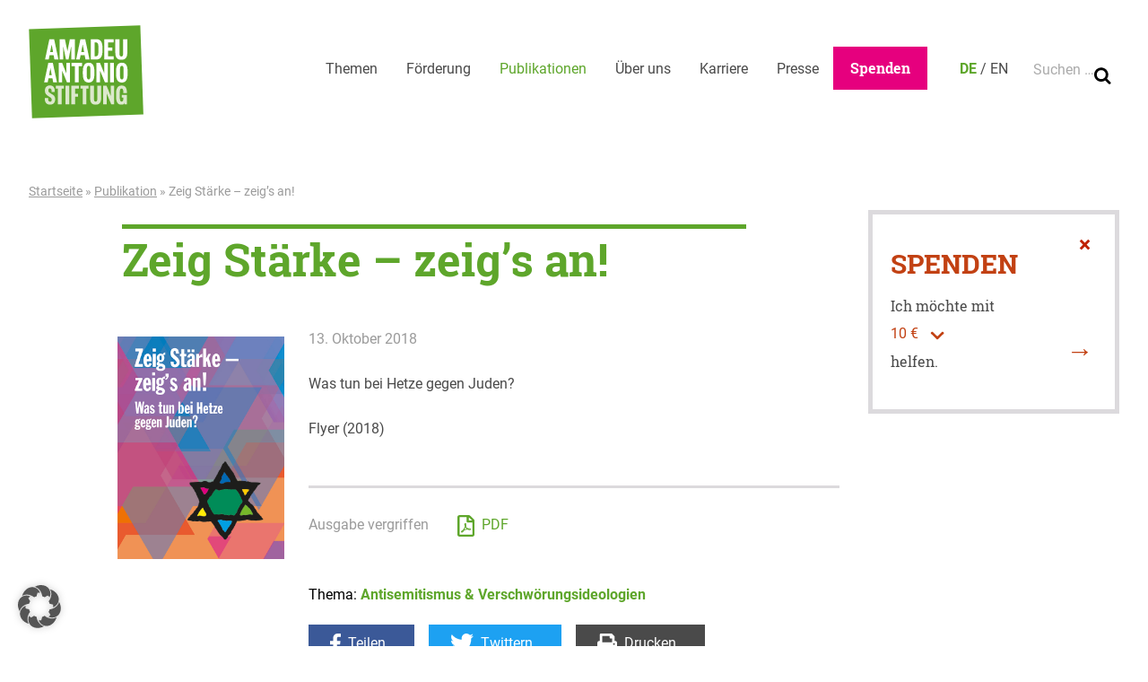

--- FILE ---
content_type: text/html; charset=UTF-8
request_url: https://www.amadeu-antonio-stiftung.de/publikationen/zeig-staerke-zeigs-an/
body_size: 85967
content:
<!doctype html>
<html lang="de-DE">
<head>
	<meta charset="UTF-8">
	<meta name="viewport" content="width=device-width, initial-scale=1">
	<link rel="profile" href="http://gmpg.org/xfn/11">
	<link rel="apple-touch-icon" sizes="180x180" href="https://www.amadeu-antonio-stiftung.de/wp-content/themes/aas/touch-icons/apple-touch-icon.png">
<link rel="icon" type="image/png" sizes="32x32" href="https://www.amadeu-antonio-stiftung.de/wp-content/themes/aas/touch-icons/favicon-32x32.png">
<link rel="icon" type="image/png" sizes="16x16" href="https://www.amadeu-antonio-stiftung.de/wp-content/themes/aas/touch-icons/favicon-16x16.png">
<link rel="manifest" href="https://www.amadeu-antonio-stiftung.de/wp-content/themes/aas/touch-icons/site.webmanifest">
<link rel="mask-icon" href="https://www.amadeu-antonio-stiftung.de/wp-content/themes/aas/touch-icons/safari-pinned-tab.svg" color="#0049eb">
<link rel="shortcut icon" href="https://www.amadeu-antonio-stiftung.de/wp-content/themes/aas/touch-icons/favicon.ico">
<meta name="apple-mobile-web-app-title" content="Amadeu Antonio Stiftung">
<meta name="application-name" content="Amadeu Antonio Stiftung">
<meta name="msapplication-TileColor" content="#ffffff">
<meta name="msapplication-config" content="https://www.amadeu-antonio-stiftung.de/wp-content/themes/aas/touch-icons/browserconfig.xml">
<meta name="theme-color" content="#ffffff">
	<meta name='robots' content='index, follow, max-image-preview:large, max-snippet:-1, max-video-preview:-1' />
<link rel="alternate" hreflang="de" href="https://www.amadeu-antonio-stiftung.de/publikationen/zeig-staerke-zeigs-an/" />
<link rel="alternate" hreflang="x-default" href="https://www.amadeu-antonio-stiftung.de/publikationen/zeig-staerke-zeigs-an/" />

	<!-- This site is optimized with the Yoast SEO plugin v26.7 - https://yoast.com/wordpress/plugins/seo/ -->
	<title>Zeig Stärke – zeig’s an! - Amadeu Antonio Stiftung</title>
	<link rel="canonical" href="https://www.amadeu-antonio-stiftung.de/publikationen/zeig-staerke-zeigs-an/" />
	<meta property="og:locale" content="de_DE" />
	<meta property="og:type" content="article" />
	<meta property="og:title" content="Zeig Stärke – zeig’s an! - Amadeu Antonio Stiftung" />
	<meta property="og:description" content="Was tun bei Hetze gegen Juden?" />
	<meta property="og:url" content="https://www.amadeu-antonio-stiftung.de/publikationen/zeig-staerke-zeigs-an/" />
	<meta property="og:site_name" content="Amadeu Antonio Stiftung" />
	<meta property="article:publisher" content="https://www.facebook.com/AmadeuAntonioStiftung" />
	<meta property="article:modified_time" content="2025-12-10T11:05:53+00:00" />
	<meta property="og:image" content="https://www.amadeu-antonio-stiftung.de/wp-content/uploads/2018/12/AktionswochenOffline_2018.jpg" />
	<meta property="og:image:width" content="600" />
	<meta property="og:image:height" content="800" />
	<meta property="og:image:type" content="image/jpeg" />
	<meta name="twitter:card" content="summary_large_image" />
	<meta name="twitter:site" content="@AmadeuAntonio" />
	<meta name="twitter:label1" content="Geschätzte Lesezeit" />
	<meta name="twitter:data1" content="1 Minute" />
	<script type="application/ld+json" class="yoast-schema-graph">{"@context":"https://schema.org","@graph":[{"@type":"WebPage","@id":"https://www.amadeu-antonio-stiftung.de/publikationen/zeig-staerke-zeigs-an/","url":"https://www.amadeu-antonio-stiftung.de/publikationen/zeig-staerke-zeigs-an/","name":"Zeig Stärke – zeig’s an! - Amadeu Antonio Stiftung","isPartOf":{"@id":"https://www.amadeu-antonio-stiftung.de/#website"},"primaryImageOfPage":{"@id":"https://www.amadeu-antonio-stiftung.de/publikationen/zeig-staerke-zeigs-an/#primaryimage"},"image":{"@id":"https://www.amadeu-antonio-stiftung.de/publikationen/zeig-staerke-zeigs-an/#primaryimage"},"thumbnailUrl":"https://www.amadeu-antonio-stiftung.de/wp-content/uploads/2018/12/AktionswochenOffline_2018.jpg","datePublished":"2018-10-13T13:33:50+00:00","dateModified":"2025-12-10T11:05:53+00:00","breadcrumb":{"@id":"https://www.amadeu-antonio-stiftung.de/publikationen/zeig-staerke-zeigs-an/#breadcrumb"},"inLanguage":"de","potentialAction":[{"@type":"ReadAction","target":["https://www.amadeu-antonio-stiftung.de/publikationen/zeig-staerke-zeigs-an/"]}]},{"@type":"ImageObject","inLanguage":"de","@id":"https://www.amadeu-antonio-stiftung.de/publikationen/zeig-staerke-zeigs-an/#primaryimage","url":"https://www.amadeu-antonio-stiftung.de/wp-content/uploads/2018/12/AktionswochenOffline_2018.jpg","contentUrl":"https://www.amadeu-antonio-stiftung.de/wp-content/uploads/2018/12/AktionswochenOffline_2018.jpg","width":600,"height":800},{"@type":"BreadcrumbList","@id":"https://www.amadeu-antonio-stiftung.de/publikationen/zeig-staerke-zeigs-an/#breadcrumb","itemListElement":[{"@type":"ListItem","position":1,"name":"Home","item":"https://www.amadeu-antonio-stiftung.de/"},{"@type":"ListItem","position":2,"name":"Publikation","item":"https://www.amadeu-antonio-stiftung.de/publikationen/"},{"@type":"ListItem","position":3,"name":"Zeig Stärke – zeig’s an!"}]},{"@type":"WebSite","@id":"https://www.amadeu-antonio-stiftung.de/#website","url":"https://www.amadeu-antonio-stiftung.de/","name":"Amadeu Antonio Stiftung","description":"","publisher":{"@id":"https://www.amadeu-antonio-stiftung.de/#organization"},"potentialAction":[{"@type":"SearchAction","target":{"@type":"EntryPoint","urlTemplate":"https://www.amadeu-antonio-stiftung.de/?s={search_term_string}"},"query-input":{"@type":"PropertyValueSpecification","valueRequired":true,"valueName":"search_term_string"}}],"inLanguage":"de"},{"@type":"Organization","@id":"https://www.amadeu-antonio-stiftung.de/#organization","name":"Amadeu Antonio Stiftung","url":"https://www.amadeu-antonio-stiftung.de/","logo":{"@type":"ImageObject","inLanguage":"de","@id":"https://www.amadeu-antonio-stiftung.de/#/schema/logo/image/","url":"https://www.amadeu-antonio-stiftung.de/wp-content/uploads/2023/02/hp-antifem1.png","contentUrl":"https://www.amadeu-antonio-stiftung.de/wp-content/uploads/2023/02/hp-antifem1.png","width":1920,"height":1080,"caption":"Amadeu Antonio Stiftung"},"image":{"@id":"https://www.amadeu-antonio-stiftung.de/#/schema/logo/image/"},"sameAs":["https://www.facebook.com/AmadeuAntonioStiftung","https://x.com/AmadeuAntonio","https://www.instagram.com/amadeuantoniofoundation/"]}]}</script>
	<!-- / Yoast SEO plugin. -->


<link rel='dns-prefetch' href='//challenges.cloudflare.com' />
<link rel="alternate" type="application/rss+xml" title="Amadeu Antonio Stiftung &raquo; Feed" href="https://www.amadeu-antonio-stiftung.de/feed/" />
<link rel="alternate" type="application/rss+xml" title="Amadeu Antonio Stiftung &raquo; Kommentar-Feed" href="https://www.amadeu-antonio-stiftung.de/comments/feed/" />
<link rel="alternate" title="oEmbed (JSON)" type="application/json+oembed" href="https://www.amadeu-antonio-stiftung.de/wp-json/oembed/1.0/embed?url=https%3A%2F%2Fwww.amadeu-antonio-stiftung.de%2Fpublikationen%2Fzeig-staerke-zeigs-an%2F" />
<link rel="alternate" title="oEmbed (XML)" type="text/xml+oembed" href="https://www.amadeu-antonio-stiftung.de/wp-json/oembed/1.0/embed?url=https%3A%2F%2Fwww.amadeu-antonio-stiftung.de%2Fpublikationen%2Fzeig-staerke-zeigs-an%2F&#038;format=xml" />
<style id='wp-img-auto-sizes-contain-inline-css' type='text/css'>
img:is([sizes=auto i],[sizes^="auto," i]){contain-intrinsic-size:3000px 1500px}
/*# sourceURL=wp-img-auto-sizes-contain-inline-css */
</style>
<link rel='stylesheet' id='wp-block-library-css' href='https://www.amadeu-antonio-stiftung.de/wp-includes/css/dist/block-library/style.min.css?ver=6.9' type='text/css' media='all' />
<style id='global-styles-inline-css' type='text/css'>
:root{--wp--preset--aspect-ratio--square: 1;--wp--preset--aspect-ratio--4-3: 4/3;--wp--preset--aspect-ratio--3-4: 3/4;--wp--preset--aspect-ratio--3-2: 3/2;--wp--preset--aspect-ratio--2-3: 2/3;--wp--preset--aspect-ratio--16-9: 16/9;--wp--preset--aspect-ratio--9-16: 9/16;--wp--preset--color--black: #000000;--wp--preset--color--cyan-bluish-gray: #abb8c3;--wp--preset--color--white: #ffffff;--wp--preset--color--pale-pink: #f78da7;--wp--preset--color--vivid-red: #cf2e2e;--wp--preset--color--luminous-vivid-orange: #ff6900;--wp--preset--color--luminous-vivid-amber: #fcb900;--wp--preset--color--light-green-cyan: #7bdcb5;--wp--preset--color--vivid-green-cyan: #00d084;--wp--preset--color--pale-cyan-blue: #8ed1fc;--wp--preset--color--vivid-cyan-blue: #0693e3;--wp--preset--color--vivid-purple: #9b51e0;--wp--preset--color--green: #5ea62b;--wp--preset--color--magenta: #e6007e;--wp--preset--color--infoblau: #004070;--wp--preset--color--blau: #3686a8;--wp--preset--color--gelb: #ffee00;--wp--preset--color--rot: #c24113;--wp--preset--color--rot-2: #d2091e;--wp--preset--color--dunkelgrau: #575757;--wp--preset--color--weiss: #ffffff;--wp--preset--gradient--vivid-cyan-blue-to-vivid-purple: linear-gradient(135deg,rgb(6,147,227) 0%,rgb(155,81,224) 100%);--wp--preset--gradient--light-green-cyan-to-vivid-green-cyan: linear-gradient(135deg,rgb(122,220,180) 0%,rgb(0,208,130) 100%);--wp--preset--gradient--luminous-vivid-amber-to-luminous-vivid-orange: linear-gradient(135deg,rgb(252,185,0) 0%,rgb(255,105,0) 100%);--wp--preset--gradient--luminous-vivid-orange-to-vivid-red: linear-gradient(135deg,rgb(255,105,0) 0%,rgb(207,46,46) 100%);--wp--preset--gradient--very-light-gray-to-cyan-bluish-gray: linear-gradient(135deg,rgb(238,238,238) 0%,rgb(169,184,195) 100%);--wp--preset--gradient--cool-to-warm-spectrum: linear-gradient(135deg,rgb(74,234,220) 0%,rgb(151,120,209) 20%,rgb(207,42,186) 40%,rgb(238,44,130) 60%,rgb(251,105,98) 80%,rgb(254,248,76) 100%);--wp--preset--gradient--blush-light-purple: linear-gradient(135deg,rgb(255,206,236) 0%,rgb(152,150,240) 100%);--wp--preset--gradient--blush-bordeaux: linear-gradient(135deg,rgb(254,205,165) 0%,rgb(254,45,45) 50%,rgb(107,0,62) 100%);--wp--preset--gradient--luminous-dusk: linear-gradient(135deg,rgb(255,203,112) 0%,rgb(199,81,192) 50%,rgb(65,88,208) 100%);--wp--preset--gradient--pale-ocean: linear-gradient(135deg,rgb(255,245,203) 0%,rgb(182,227,212) 50%,rgb(51,167,181) 100%);--wp--preset--gradient--electric-grass: linear-gradient(135deg,rgb(202,248,128) 0%,rgb(113,206,126) 100%);--wp--preset--gradient--midnight: linear-gradient(135deg,rgb(2,3,129) 0%,rgb(40,116,252) 100%);--wp--preset--font-size--small: 13px;--wp--preset--font-size--medium: 20px;--wp--preset--font-size--large: 36px;--wp--preset--font-size--x-large: 42px;--wp--preset--font-family--roboto: Roboto, sans-serif;--wp--preset--font-family--roboto-slab: Roboto Slab, serif;--wp--preset--spacing--20: 0.44rem;--wp--preset--spacing--30: 0.67rem;--wp--preset--spacing--40: 1rem;--wp--preset--spacing--50: 1.5rem;--wp--preset--spacing--60: 2.25rem;--wp--preset--spacing--70: 3.38rem;--wp--preset--spacing--80: 5.06rem;--wp--preset--shadow--natural: 6px 6px 9px rgba(0, 0, 0, 0.2);--wp--preset--shadow--deep: 12px 12px 50px rgba(0, 0, 0, 0.4);--wp--preset--shadow--sharp: 6px 6px 0px rgba(0, 0, 0, 0.2);--wp--preset--shadow--outlined: 6px 6px 0px -3px rgb(255, 255, 255), 6px 6px rgb(0, 0, 0);--wp--preset--shadow--crisp: 6px 6px 0px rgb(0, 0, 0);}:root { --wp--style--global--content-size: 890px;--wp--style--global--wide-size: 1210px; }:where(body) { margin: 0; }.wp-site-blocks > .alignleft { float: left; margin-right: 2em; }.wp-site-blocks > .alignright { float: right; margin-left: 2em; }.wp-site-blocks > .aligncenter { justify-content: center; margin-left: auto; margin-right: auto; }:where(.wp-site-blocks) > * { margin-block-start: 24px; margin-block-end: 0; }:where(.wp-site-blocks) > :first-child { margin-block-start: 0; }:where(.wp-site-blocks) > :last-child { margin-block-end: 0; }:root { --wp--style--block-gap: 24px; }:root :where(.is-layout-flow) > :first-child{margin-block-start: 0;}:root :where(.is-layout-flow) > :last-child{margin-block-end: 0;}:root :where(.is-layout-flow) > *{margin-block-start: 24px;margin-block-end: 0;}:root :where(.is-layout-constrained) > :first-child{margin-block-start: 0;}:root :where(.is-layout-constrained) > :last-child{margin-block-end: 0;}:root :where(.is-layout-constrained) > *{margin-block-start: 24px;margin-block-end: 0;}:root :where(.is-layout-flex){gap: 24px;}:root :where(.is-layout-grid){gap: 24px;}.is-layout-flow > .alignleft{float: left;margin-inline-start: 0;margin-inline-end: 2em;}.is-layout-flow > .alignright{float: right;margin-inline-start: 2em;margin-inline-end: 0;}.is-layout-flow > .aligncenter{margin-left: auto !important;margin-right: auto !important;}.is-layout-constrained > .alignleft{float: left;margin-inline-start: 0;margin-inline-end: 2em;}.is-layout-constrained > .alignright{float: right;margin-inline-start: 2em;margin-inline-end: 0;}.is-layout-constrained > .aligncenter{margin-left: auto !important;margin-right: auto !important;}.is-layout-constrained > :where(:not(.alignleft):not(.alignright):not(.alignfull)){max-width: var(--wp--style--global--content-size);margin-left: auto !important;margin-right: auto !important;}.is-layout-constrained > .alignwide{max-width: var(--wp--style--global--wide-size);}body .is-layout-flex{display: flex;}.is-layout-flex{flex-wrap: wrap;align-items: center;}.is-layout-flex > :is(*, div){margin: 0;}body .is-layout-grid{display: grid;}.is-layout-grid > :is(*, div){margin: 0;}body{padding-top: 0px;padding-right: 0px;padding-bottom: 0px;padding-left: 0px;}a:where(:not(.wp-element-button)){text-decoration: underline;}:root :where(.wp-element-button, .wp-block-button__link){background-color: #32373c;border-width: 0;color: #fff;font-family: inherit;font-size: inherit;font-style: inherit;font-weight: inherit;letter-spacing: inherit;line-height: inherit;padding-top: calc(0.667em + 2px);padding-right: calc(1.333em + 2px);padding-bottom: calc(0.667em + 2px);padding-left: calc(1.333em + 2px);text-decoration: none;text-transform: inherit;}.has-black-color{color: var(--wp--preset--color--black) !important;}.has-cyan-bluish-gray-color{color: var(--wp--preset--color--cyan-bluish-gray) !important;}.has-white-color{color: var(--wp--preset--color--white) !important;}.has-pale-pink-color{color: var(--wp--preset--color--pale-pink) !important;}.has-vivid-red-color{color: var(--wp--preset--color--vivid-red) !important;}.has-luminous-vivid-orange-color{color: var(--wp--preset--color--luminous-vivid-orange) !important;}.has-luminous-vivid-amber-color{color: var(--wp--preset--color--luminous-vivid-amber) !important;}.has-light-green-cyan-color{color: var(--wp--preset--color--light-green-cyan) !important;}.has-vivid-green-cyan-color{color: var(--wp--preset--color--vivid-green-cyan) !important;}.has-pale-cyan-blue-color{color: var(--wp--preset--color--pale-cyan-blue) !important;}.has-vivid-cyan-blue-color{color: var(--wp--preset--color--vivid-cyan-blue) !important;}.has-vivid-purple-color{color: var(--wp--preset--color--vivid-purple) !important;}.has-green-color{color: var(--wp--preset--color--green) !important;}.has-magenta-color{color: var(--wp--preset--color--magenta) !important;}.has-infoblau-color{color: var(--wp--preset--color--infoblau) !important;}.has-blau-color{color: var(--wp--preset--color--blau) !important;}.has-gelb-color{color: var(--wp--preset--color--gelb) !important;}.has-rot-color{color: var(--wp--preset--color--rot) !important;}.has-rot-2-color{color: var(--wp--preset--color--rot-2) !important;}.has-dunkelgrau-color{color: var(--wp--preset--color--dunkelgrau) !important;}.has-weiss-color{color: var(--wp--preset--color--weiss) !important;}.has-black-background-color{background-color: var(--wp--preset--color--black) !important;}.has-cyan-bluish-gray-background-color{background-color: var(--wp--preset--color--cyan-bluish-gray) !important;}.has-white-background-color{background-color: var(--wp--preset--color--white) !important;}.has-pale-pink-background-color{background-color: var(--wp--preset--color--pale-pink) !important;}.has-vivid-red-background-color{background-color: var(--wp--preset--color--vivid-red) !important;}.has-luminous-vivid-orange-background-color{background-color: var(--wp--preset--color--luminous-vivid-orange) !important;}.has-luminous-vivid-amber-background-color{background-color: var(--wp--preset--color--luminous-vivid-amber) !important;}.has-light-green-cyan-background-color{background-color: var(--wp--preset--color--light-green-cyan) !important;}.has-vivid-green-cyan-background-color{background-color: var(--wp--preset--color--vivid-green-cyan) !important;}.has-pale-cyan-blue-background-color{background-color: var(--wp--preset--color--pale-cyan-blue) !important;}.has-vivid-cyan-blue-background-color{background-color: var(--wp--preset--color--vivid-cyan-blue) !important;}.has-vivid-purple-background-color{background-color: var(--wp--preset--color--vivid-purple) !important;}.has-green-background-color{background-color: var(--wp--preset--color--green) !important;}.has-magenta-background-color{background-color: var(--wp--preset--color--magenta) !important;}.has-infoblau-background-color{background-color: var(--wp--preset--color--infoblau) !important;}.has-blau-background-color{background-color: var(--wp--preset--color--blau) !important;}.has-gelb-background-color{background-color: var(--wp--preset--color--gelb) !important;}.has-rot-background-color{background-color: var(--wp--preset--color--rot) !important;}.has-rot-2-background-color{background-color: var(--wp--preset--color--rot-2) !important;}.has-dunkelgrau-background-color{background-color: var(--wp--preset--color--dunkelgrau) !important;}.has-weiss-background-color{background-color: var(--wp--preset--color--weiss) !important;}.has-black-border-color{border-color: var(--wp--preset--color--black) !important;}.has-cyan-bluish-gray-border-color{border-color: var(--wp--preset--color--cyan-bluish-gray) !important;}.has-white-border-color{border-color: var(--wp--preset--color--white) !important;}.has-pale-pink-border-color{border-color: var(--wp--preset--color--pale-pink) !important;}.has-vivid-red-border-color{border-color: var(--wp--preset--color--vivid-red) !important;}.has-luminous-vivid-orange-border-color{border-color: var(--wp--preset--color--luminous-vivid-orange) !important;}.has-luminous-vivid-amber-border-color{border-color: var(--wp--preset--color--luminous-vivid-amber) !important;}.has-light-green-cyan-border-color{border-color: var(--wp--preset--color--light-green-cyan) !important;}.has-vivid-green-cyan-border-color{border-color: var(--wp--preset--color--vivid-green-cyan) !important;}.has-pale-cyan-blue-border-color{border-color: var(--wp--preset--color--pale-cyan-blue) !important;}.has-vivid-cyan-blue-border-color{border-color: var(--wp--preset--color--vivid-cyan-blue) !important;}.has-vivid-purple-border-color{border-color: var(--wp--preset--color--vivid-purple) !important;}.has-green-border-color{border-color: var(--wp--preset--color--green) !important;}.has-magenta-border-color{border-color: var(--wp--preset--color--magenta) !important;}.has-infoblau-border-color{border-color: var(--wp--preset--color--infoblau) !important;}.has-blau-border-color{border-color: var(--wp--preset--color--blau) !important;}.has-gelb-border-color{border-color: var(--wp--preset--color--gelb) !important;}.has-rot-border-color{border-color: var(--wp--preset--color--rot) !important;}.has-rot-2-border-color{border-color: var(--wp--preset--color--rot-2) !important;}.has-dunkelgrau-border-color{border-color: var(--wp--preset--color--dunkelgrau) !important;}.has-weiss-border-color{border-color: var(--wp--preset--color--weiss) !important;}.has-vivid-cyan-blue-to-vivid-purple-gradient-background{background: var(--wp--preset--gradient--vivid-cyan-blue-to-vivid-purple) !important;}.has-light-green-cyan-to-vivid-green-cyan-gradient-background{background: var(--wp--preset--gradient--light-green-cyan-to-vivid-green-cyan) !important;}.has-luminous-vivid-amber-to-luminous-vivid-orange-gradient-background{background: var(--wp--preset--gradient--luminous-vivid-amber-to-luminous-vivid-orange) !important;}.has-luminous-vivid-orange-to-vivid-red-gradient-background{background: var(--wp--preset--gradient--luminous-vivid-orange-to-vivid-red) !important;}.has-very-light-gray-to-cyan-bluish-gray-gradient-background{background: var(--wp--preset--gradient--very-light-gray-to-cyan-bluish-gray) !important;}.has-cool-to-warm-spectrum-gradient-background{background: var(--wp--preset--gradient--cool-to-warm-spectrum) !important;}.has-blush-light-purple-gradient-background{background: var(--wp--preset--gradient--blush-light-purple) !important;}.has-blush-bordeaux-gradient-background{background: var(--wp--preset--gradient--blush-bordeaux) !important;}.has-luminous-dusk-gradient-background{background: var(--wp--preset--gradient--luminous-dusk) !important;}.has-pale-ocean-gradient-background{background: var(--wp--preset--gradient--pale-ocean) !important;}.has-electric-grass-gradient-background{background: var(--wp--preset--gradient--electric-grass) !important;}.has-midnight-gradient-background{background: var(--wp--preset--gradient--midnight) !important;}.has-small-font-size{font-size: var(--wp--preset--font-size--small) !important;}.has-medium-font-size{font-size: var(--wp--preset--font-size--medium) !important;}.has-large-font-size{font-size: var(--wp--preset--font-size--large) !important;}.has-x-large-font-size{font-size: var(--wp--preset--font-size--x-large) !important;}.has-roboto-font-family{font-family: var(--wp--preset--font-family--roboto) !important;}.has-roboto-slab-font-family{font-family: var(--wp--preset--font-family--roboto-slab) !important;}
/*# sourceURL=global-styles-inline-css */
</style>

<link rel='stylesheet' id='acb-adapt-gravitybot-css' href='https://www.amadeu-antonio-stiftung.de/wp-content/plugins/acb-adapt-gravitybot/public/css/acb-adapt-gb.css?ver=1.0.8' type='text/css' media='all' />
<link rel='stylesheet' id='contact-form-7-css' href='https://www.amadeu-antonio-stiftung.de/wp-content/plugins/contact-form-7/includes/css/styles.css?ver=6.1.4' type='text/css' media='all' />
<link rel='stylesheet' id='ph-gallery-style-royalslider-css' href='https://www.amadeu-antonio-stiftung.de/wp-content/plugins/ph-gallery//royalslider.css?ver=6.9' type='text/css' media='all' />
<link rel='stylesheet' id='ph-gallery-style-royalslider-skin-css' href='https://www.amadeu-antonio-stiftung.de/wp-content/plugins/ph-gallery//skins/default-inverted/rs-default-inverted.css?ver=6.9' type='text/css' media='all' />
<link rel='stylesheet' id='responsive-oembed-css' href='https://www.amadeu-antonio-stiftung.de/wp-content/plugins/responsive-oembed/responsive-oembed.css?ver=6.9' type='text/css' media='all' />
<link rel='stylesheet' id='wpml-legacy-dropdown-0-css' href='https://www.amadeu-antonio-stiftung.de/wp-content/plugins/sitepress-multilingual-cms/templates/language-switchers/legacy-dropdown/style.min.css?ver=1' type='text/css' media='all' />
<style id='wpml-legacy-dropdown-0-inline-css' type='text/css'>
.wpml-ls-statics-shortcode_actions .wpml-ls-current-language > a {color:008c57;}
/*# sourceURL=wpml-legacy-dropdown-0-inline-css */
</style>
<link rel='stylesheet' id='aas-style-css' href='https://www.amadeu-antonio-stiftung.de/wp-content/themes/aas/css-dist/all.css?ver=1768812810' type='text/css' media='all' />
<link rel='stylesheet' id='borlabs-cookie-custom-css' href='https://www.amadeu-antonio-stiftung.de/wp-content/cache/borlabs-cookie/1/borlabs-cookie-1-de.css?ver=3.3.23-55' type='text/css' media='all' />
<script type="text/javascript" src="https://www.amadeu-antonio-stiftung.de/wp-includes/js/jquery/jquery.min.js?ver=3.7.1" id="jquery-core-js"></script>
<script type="text/javascript" src="https://www.amadeu-antonio-stiftung.de/wp-includes/js/jquery/jquery-migrate.min.js?ver=3.4.1" id="jquery-migrate-js"></script>
<script type="text/javascript" src="https://www.amadeu-antonio-stiftung.de/wp-content/plugins/ph-gallery//jquery.royalslider.min.js?ver=6.9" id="ph-gallery-royalslider-js"></script>
<script type="text/javascript" src="https://www.amadeu-antonio-stiftung.de/wp-content/plugins/sitepress-multilingual-cms/templates/language-switchers/legacy-dropdown/script.min.js?ver=1" id="wpml-legacy-dropdown-0-js"></script>
<script type="text/javascript" src="https://www.amadeu-antonio-stiftung.de/wp-content/themes/aas/js-dist/scrolly.js?ver=1768812811" id="scrolly-js"></script>
<script type="text/javascript" src="https://www.amadeu-antonio-stiftung.de/wp-content/themes/aas/js-dist/donation-grid-box.js?ver=1768812811" id="donation-grid-box-js"></script>
<script type="text/javascript" src="https://www.amadeu-antonio-stiftung.de/wp-content/themes/aas/js-dist/donation-box.js?ver=1768812811" id="donation-box-js"></script>
<script type="text/javascript" src="https://www.amadeu-antonio-stiftung.de/wp-content/themes/aas/js-dist/subscription-pop-up.js?ver=1768812811" id="subscription-pop-up-js"></script>
<script type="text/javascript" src="https://www.amadeu-antonio-stiftung.de/wp-content/themes/aas/js-dist/facetwp.js?ver=1768812811" id="aas-facetwp-js"></script>
<script data-no-optimize="1" data-no-minify="1" data-cfasync="false" type="text/javascript" src="https://www.amadeu-antonio-stiftung.de/wp-content/cache/borlabs-cookie/1/borlabs-cookie-config-de.json.js?ver=3.3.23-66" id="borlabs-cookie-config-js"></script>
<script data-no-optimize="1" data-no-minify="1" data-cfasync="false" type="text/javascript" src="https://www.amadeu-antonio-stiftung.de/wp-content/plugins/borlabs-cookie/assets/javascript/borlabs-cookie-prioritize.min.js?ver=3.3.23" id="borlabs-cookie-prioritize-js"></script>
<link rel="https://api.w.org/" href="https://www.amadeu-antonio-stiftung.de/wp-json/" /><link rel="EditURI" type="application/rsd+xml" title="RSD" href="https://www.amadeu-antonio-stiftung.de/xmlrpc.php?rsd" />
<meta name="generator" content="WordPress 6.9" />
<link rel='shortlink' href='https://www.amadeu-antonio-stiftung.de/?p=39655' />
<meta name="generator" content="WPML ver:4.7.2 stt:1,5;" />
<style type="text/css">
                    .ctl-bullets-container {
                display: block;
                position: fixed;
                right: 0;
                height: 100%;
                z-index: 1049;
                font-weight: normal;
                height: 70vh;
                overflow-x: hidden;
                overflow-y: auto;
                margin: 15vh auto;
            }</style><meta property="og:locale" content="de_DE">
<meta property="og:site_name" content="Amadeu Antonio Stiftung">
<meta property="og:type" content="article">
<meta property="og:title" content="Zeig Stärke – zeig’s an!">
<meta property="og:description" content="Was tun bei Hetze gegen Juden?">
<meta property="og:url" content="https://www.amadeu-antonio-stiftung.de/publikationen/zeig-staerke-zeigs-an/">
<meta property="og:updated_time" content="2025-12-10T12:05:53+01:00">
<meta property="og:image" content="https://www.amadeu-antonio-stiftung.de/wp-content/uploads/2018/12/AktionswochenOffline_2018.jpg">
<meta name="twitter:card" content="summary_large_image">
<meta name="twitter:site" content="@AmadeuAntonio">
<script data-borlabs-cookie-script-blocker-ignore>
if ('0' === '1' && ('0' === '1' || '1' === '1')) {
    window['gtag_enable_tcf_support'] = true;
}
window.dataLayer = window.dataLayer || [];
if (typeof gtag !== 'function') {
    function gtag() {
        dataLayer.push(arguments);
    }
}
gtag('set', 'developer_id.dYjRjMm', true);
if ('0' === '1' || '1' === '1') {
    if (window.BorlabsCookieGoogleConsentModeDefaultSet !== true) {
        let getCookieValue = function (name) {
            return document.cookie.match('(^|;)\\s*' + name + '\\s*=\\s*([^;]+)')?.pop() || '';
        };
        let cookieValue = getCookieValue('borlabs-cookie-gcs');
        let consentsFromCookie = {};
        if (cookieValue !== '') {
            consentsFromCookie = JSON.parse(decodeURIComponent(cookieValue));
        }
        let defaultValues = {
            'ad_storage': 'denied',
            'ad_user_data': 'denied',
            'ad_personalization': 'denied',
            'analytics_storage': 'denied',
            'functionality_storage': 'denied',
            'personalization_storage': 'denied',
            'security_storage': 'denied',
            'wait_for_update': 500,
        };
        gtag('consent', 'default', { ...defaultValues, ...consentsFromCookie });
    }
    window.BorlabsCookieGoogleConsentModeDefaultSet = true;
    let borlabsCookieConsentChangeHandler = function () {
        window.dataLayer = window.dataLayer || [];
        if (typeof gtag !== 'function') { function gtag(){dataLayer.push(arguments);} }

        let getCookieValue = function (name) {
            return document.cookie.match('(^|;)\\s*' + name + '\\s*=\\s*([^;]+)')?.pop() || '';
        };
        let cookieValue = getCookieValue('borlabs-cookie-gcs');
        let consentsFromCookie = {};
        if (cookieValue !== '') {
            consentsFromCookie = JSON.parse(decodeURIComponent(cookieValue));
        }

        consentsFromCookie.analytics_storage = BorlabsCookie.Consents.hasConsent('google-analytics') ? 'granted' : 'denied';

        BorlabsCookie.CookieLibrary.setCookie(
            'borlabs-cookie-gcs',
            JSON.stringify(consentsFromCookie),
            BorlabsCookie.Settings.automaticCookieDomainAndPath.value ? '' : BorlabsCookie.Settings.cookieDomain.value,
            BorlabsCookie.Settings.cookiePath.value,
            BorlabsCookie.Cookie.getPluginCookie().expires,
            BorlabsCookie.Settings.cookieSecure.value,
            BorlabsCookie.Settings.cookieSameSite.value
        );
    }
    document.addEventListener('borlabs-cookie-consent-saved', borlabsCookieConsentChangeHandler);
    document.addEventListener('borlabs-cookie-handle-unblock', borlabsCookieConsentChangeHandler);
}
if ('0' === '1') {
    gtag("js", new Date());
    gtag("config", "G-9TP4S8RCXC", {"anonymize_ip": true});

    (function (w, d, s, i) {
        var f = d.getElementsByTagName(s)[0],
            j = d.createElement(s);
        j.async = true;
        j.src =
            "https://www.googletagmanager.com/gtag/js?id=" + i;
        f.parentNode.insertBefore(j, f);
    })(window, document, "script", "G-9TP4S8RCXC");
}
</script><script data-no-optimize="1" data-no-minify="1" data-cfasync="false" data-borlabs-cookie-script-blocker-ignore>
    (function () {
        if ('0' === '1' && '1' === '1') {
            window['gtag_enable_tcf_support'] = true;
        }
        window.dataLayer = window.dataLayer || [];
        if (typeof window.gtag !== 'function') {
            window.gtag = function () {
                window.dataLayer.push(arguments);
            };
        }
        gtag('set', 'developer_id.dYjRjMm', true);
        if ('1' === '1') {
            let getCookieValue = function (name) {
                return document.cookie.match('(^|;)\\s*' + name + '\\s*=\\s*([^;]+)')?.pop() || '';
            };
            const gtmRegionsData = '[{"google-tag-manager-cm-region":"","google-tag-manager-cm-default-ad-storage":"denied","google-tag-manager-cm-default-ad-personalization":"denied","google-tag-manager-cm-default-ad-user-data":"denied","google-tag-manager-cm-default-analytics-storage":"denied","google-tag-manager-cm-default-functionality-storage":"denied","google-tag-manager-cm-default-personalization-storage":"denied","google-tag-manager-cm-default-security-storage":"denied"}]';
            let gtmRegions = [];
            if (gtmRegionsData !== '\{\{ google-tag-manager-cm-regional-defaults \}\}') {
                gtmRegions = JSON.parse(gtmRegionsData);
            }
            let defaultRegion = null;
            for (let gtmRegionIndex in gtmRegions) {
                let gtmRegion = gtmRegions[gtmRegionIndex];
                if (gtmRegion['google-tag-manager-cm-region'] === '') {
                    defaultRegion = gtmRegion;
                } else {
                    gtag('consent', 'default', {
                        'ad_storage': gtmRegion['google-tag-manager-cm-default-ad-storage'],
                        'ad_user_data': gtmRegion['google-tag-manager-cm-default-ad-user-data'],
                        'ad_personalization': gtmRegion['google-tag-manager-cm-default-ad-personalization'],
                        'analytics_storage': gtmRegion['google-tag-manager-cm-default-analytics-storage'],
                        'functionality_storage': gtmRegion['google-tag-manager-cm-default-functionality-storage'],
                        'personalization_storage': gtmRegion['google-tag-manager-cm-default-personalization-storage'],
                        'security_storage': gtmRegion['google-tag-manager-cm-default-security-storage'],
                        'region': gtmRegion['google-tag-manager-cm-region'].toUpperCase().split(','),
						'wait_for_update': 500,
                    });
                }
            }
            let cookieValue = getCookieValue('borlabs-cookie-gcs');
            let consentsFromCookie = {};
            if (cookieValue !== '') {
                consentsFromCookie = JSON.parse(decodeURIComponent(cookieValue));
            }
            let defaultValues = {
                'ad_storage': defaultRegion === null ? 'denied' : defaultRegion['google-tag-manager-cm-default-ad-storage'],
                'ad_user_data': defaultRegion === null ? 'denied' : defaultRegion['google-tag-manager-cm-default-ad-user-data'],
                'ad_personalization': defaultRegion === null ? 'denied' : defaultRegion['google-tag-manager-cm-default-ad-personalization'],
                'analytics_storage': defaultRegion === null ? 'denied' : defaultRegion['google-tag-manager-cm-default-analytics-storage'],
                'functionality_storage': defaultRegion === null ? 'denied' : defaultRegion['google-tag-manager-cm-default-functionality-storage'],
                'personalization_storage': defaultRegion === null ? 'denied' : defaultRegion['google-tag-manager-cm-default-personalization-storage'],
                'security_storage': defaultRegion === null ? 'denied' : defaultRegion['google-tag-manager-cm-default-security-storage'],
                'wait_for_update': 500,
            };
            gtag('consent', 'default', {...defaultValues, ...consentsFromCookie});
            gtag('set', 'ads_data_redaction', true);
        }

        if ('0' === '1') {
            let url = new URL(window.location.href);

            if ((url.searchParams.has('gtm_debug') && url.searchParams.get('gtm_debug') !== '') || document.cookie.indexOf('__TAG_ASSISTANT=') !== -1 || document.documentElement.hasAttribute('data-tag-assistant-present')) {
                /* GTM block start */
                (function(w,d,s,l,i){w[l]=w[l]||[];w[l].push({'gtm.start':
                        new Date().getTime(),event:'gtm.js'});var f=d.getElementsByTagName(s)[0],
                    j=d.createElement(s),dl=l!='dataLayer'?'&l='+l:'';j.async=true;j.src=
                    'https://www.googletagmanager.com/gtm.js?id='+i+dl;f.parentNode.insertBefore(j,f);
                })(window,document,'script','dataLayer','GTM-MQ5SC3X');
                /* GTM block end */
            } else {
                /* GTM block start */
                (function(w,d,s,l,i){w[l]=w[l]||[];w[l].push({'gtm.start':
                        new Date().getTime(),event:'gtm.js'});var f=d.getElementsByTagName(s)[0],
                    j=d.createElement(s),dl=l!='dataLayer'?'&l='+l:'';j.async=true;j.src=
                    'https://www.amadeu-antonio-stiftung.de/wp-content/uploads/borlabs-cookie/' + i + '.js?ver=not-set-yet';f.parentNode.insertBefore(j,f);
                })(window,document,'script','dataLayer','GTM-MQ5SC3X');
                /* GTM block end */
            }
        }


        let borlabsCookieConsentChangeHandler = function () {
            window.dataLayer = window.dataLayer || [];
            if (typeof window.gtag !== 'function') {
                window.gtag = function() {
                    window.dataLayer.push(arguments);
                };
            }

            let consents = BorlabsCookie.Cookie.getPluginCookie().consents;

            if ('1' === '1') {
                let gtmConsents = {};
                let customConsents = {};

				let services = BorlabsCookie.Services._services;

				for (let service in services) {
					if (service !== 'borlabs-cookie') {
						customConsents['borlabs_cookie_' + service.replaceAll('-', '_')] = BorlabsCookie.Consents.hasConsent(service) ? 'granted' : 'denied';
					}
				}

                if ('0' === '1') {
                    gtmConsents = {
                        'analytics_storage': BorlabsCookie.Consents.hasConsentForServiceGroup('statistics') === true ? 'granted' : 'denied',
                        'functionality_storage': BorlabsCookie.Consents.hasConsentForServiceGroup('statistics') === true ? 'granted' : 'denied',
                        'personalization_storage': BorlabsCookie.Consents.hasConsentForServiceGroup('statistics') === true ? 'granted' : 'denied',
                        'security_storage': BorlabsCookie.Consents.hasConsentForServiceGroup('statistics') === true ? 'granted' : 'denied',
                    };
                } else {
                    gtmConsents = {
                        'ad_storage': BorlabsCookie.Consents.hasConsentForServiceGroup('statistics') === true ? 'granted' : 'denied',
                        'ad_user_data': BorlabsCookie.Consents.hasConsentForServiceGroup('statistics') === true ? 'granted' : 'denied',
                        'ad_personalization': BorlabsCookie.Consents.hasConsentForServiceGroup('statistics') === true ? 'granted' : 'denied',
                        'analytics_storage': BorlabsCookie.Consents.hasConsentForServiceGroup('statistics') === true ? 'granted' : 'denied',
                        'functionality_storage': BorlabsCookie.Consents.hasConsentForServiceGroup('statistics') === true ? 'granted' : 'denied',
                        'personalization_storage': BorlabsCookie.Consents.hasConsentForServiceGroup('statistics') === true ? 'granted' : 'denied',
                        'security_storage': BorlabsCookie.Consents.hasConsentForServiceGroup('statistics') === true ? 'granted' : 'denied',
                    };
                }
                BorlabsCookie.CookieLibrary.setCookie(
                    'borlabs-cookie-gcs',
                    JSON.stringify(gtmConsents),
                    BorlabsCookie.Settings.automaticCookieDomainAndPath.value ? '' : BorlabsCookie.Settings.cookieDomain.value,
                    BorlabsCookie.Settings.cookiePath.value,
                    BorlabsCookie.Cookie.getPluginCookie().expires,
                    BorlabsCookie.Settings.cookieSecure.value,
                    BorlabsCookie.Settings.cookieSameSite.value
                );
                gtag('consent', 'update', {...gtmConsents, ...customConsents});
            }


            for (let serviceGroup in consents) {
                for (let service of consents[serviceGroup]) {
                    if (!window.BorlabsCookieGtmPackageSentEvents.includes(service) && service !== 'borlabs-cookie') {
                        window.dataLayer.push({
                            event: 'borlabs-cookie-opt-in-' + service,
                        });
                        window.BorlabsCookieGtmPackageSentEvents.push(service);
                    }
                }
            }
            let afterConsentsEvent = document.createEvent('Event');
            afterConsentsEvent.initEvent('borlabs-cookie-google-tag-manager-after-consents', true, true);
            document.dispatchEvent(afterConsentsEvent);
        };
        window.BorlabsCookieGtmPackageSentEvents = [];
        document.addEventListener('borlabs-cookie-consent-saved', borlabsCookieConsentChangeHandler);
        document.addEventListener('borlabs-cookie-handle-unblock', borlabsCookieConsentChangeHandler);
    })();
</script>    <script>
        (function($) {
            $(function() {
                if(typeof FWP !== 'undefined') {
                    FWP.auto_refresh = false;
                }
            });
        })(jQuery);
    </script>
	</head>

<body id="top" class="wp-singular publication-template-default single single-publication postid-39655 wp-custom-logo wp-embed-responsive wp-theme-aas items-center min-h-screen justify-between close_btn_chat">

<a class="screen-reader-text text-base" href="#content">Weiter zum Inhalt</a>

<header id="masthead"
				class="shadow-fixed md:shadow-none w-full pt-4 flex flex-no-wrap items-start bg-white pin-t fixed md:relative md:pin-none z-20 lg:pt-6 max-w-3xl mx-auto">
	<div class="pl-4 md:px-4 flex items-center lg:w-auto lg:items-start xl:flex-no-shrink">
		<div class="mr-auto lg:mt-1 lg:ml-4 w-12 md:w-32">
						<p class="mt-0 mb-4 md:mb-0 m2">
									<a href="https://www.amadeu-antonio-stiftung.de/" class="custom-logo-link" rel="home"><img src="https://www.amadeu-antonio-stiftung.de/wp-content/uploads/2025/12/amadeu-antonio-stiftung-logo.svg" class="custom-logo" alt="Amadeu Antonio Stiftung" decoding="async" /></a>							</p>
		</div><!-- .site-branding -->

	</div>

			<nav
			class="header_nav w-full py-2 flex xl:justify-end lg:py-10 flex-grow text-base overflow-x-scroll scrolling-touch no-print">
			<h2 class="screen-reader-text">Category Menu</h2>
			<ul id="menu-main" class="menu list-reset flex pl-2 pr-2 lg:pl-8 md:pr-6 lg:px-4 my-2 lg:my-0">
<li><a class="text-grey block px-2 lg:px-4 no-underline whitespace-no-wrap hover:text-primary transition " href="https://www.amadeu-antonio-stiftung.de/themen/"  tabindex="0">Themen</a></li>
</li>

<li><a class="text-grey block px-2 lg:px-4 no-underline whitespace-no-wrap hover:text-primary transition " href="https://www.amadeu-antonio-stiftung.de/projektfoerderung/"  tabindex="0">Förderung</a></li>
</li>

<li><a class="text-grey block px-2 lg:px-4 no-underline whitespace-no-wrap hover:text-primary transition current text-primary" href="/publikationen/"  tabindex="0">Publikationen</a></li>
</li>

<li><a class="text-grey block px-2 lg:px-4 no-underline whitespace-no-wrap hover:text-primary transition " href="https://www.amadeu-antonio-stiftung.de/ueber-uns/"  tabindex="0">Über uns</a></li>
</li>

<li><a class="text-grey block px-2 lg:px-4 no-underline whitespace-no-wrap hover:text-primary transition " href="https://www.amadeu-antonio-stiftung.de/karriere/"  tabindex="0">Karriere</a></li>
</li>

<li><a class="text-grey block px-2 lg:px-4 no-underline whitespace-no-wrap hover:text-primary transition " href="https://www.amadeu-antonio-stiftung.de/presse/"  tabindex="0">Presse</a></li>
</li>

<li><a class="btn btn-magenta-inverted relative -top-2 block px-2 lg:px-4 no-underline whitespace-no-wrap transition " href="/spenden-und-stiften/" style="top: -12px;" tabindex="0">Spenden</a></li>
</li>
</ul>			<div class="flex pr-8 pt-2 px-1 lg:px-5 lg:pt-0">
												<a href="/"
				 class="no-underline hover:text-primary pr-1 font-bold text-primary">DE</a>
			<span class="pr-1 text-grey">/</span>
			<a href="/en/"
				 class="no-underline hover:text-primary text-grey">EN</a>
									</div>
			<div class="flex lg:-mt-2">
				<form role="search" method="get" class="relative max-w-xs flex items-stretch search-form" action="https://www.amadeu-antonio-stiftung.de/">
				<label>
					<span class="screen-reader-text">Suche nach:</span>
					<input type="search" class="mr-2 p-2 border-none text-base md:text-base w-32 focus:w-64 transition search-field" placeholder="Suchen …" value="" name="s" />
				</label>
						<div class="flex flex-col justify-center absolute pin-t pin-r mr-8 h-full">
		    <button class="icon text-black border-none"><svg class="fill-path py-1" width="38" height="36" viewBox="0 0 38 36" xmlns="http://www.w3.org/2000/svg"><title>Icon Search</title><g fill="none" fill-rule="evenodd"><rect width="38" height="36" rx="2"/><path d="M21.384 20.68c.982-.981 1.473-2.16 1.473-3.537 0-1.377-.49-2.554-1.467-3.533-.979-.978-2.156-1.467-3.533-1.467-1.376 0-2.554.49-3.532 1.467-.979.979-1.468 2.156-1.468 3.533 0 1.376.49 2.554 1.468 3.532.978.979 2.156 1.468 3.532 1.468 1.377 0 2.552-.487 3.527-1.462zm7.187 5.749c0 .386-.14.721-.424 1.004a1.373 1.373 0 01-1.004.424c-.402 0-.737-.141-1.005-.424l-3.828-3.817A7.643 7.643 0 0117.857 25a7.72 7.72 0 01-3.052-.62 7.856 7.856 0 01-2.511-1.674 7.856 7.856 0 01-1.675-2.51A7.72 7.72 0 0110 17.142a7.72 7.72 0 01.62-3.053 7.856 7.856 0 011.674-2.51 7.856 7.856 0 012.51-1.675 7.72 7.72 0 013.053-.62 7.72 7.72 0 013.053.62 7.856 7.856 0 012.51 1.674 7.856 7.856 0 011.675 2.511 7.72 7.72 0 01.62 3.053 7.643 7.643 0 01-1.385 4.453l3.828 3.828c.276.275.413.61.413 1.005z" fill="#0049EB"/></g></svg></button>
		</div>
			</form>			</div>
		</nav>
	
	
</header><!-- #masthead -->
<div class="max-w-3xl mx-auto pt-12 md:pt-0 mt-8 md:mt-12 -mb-20 md:-mb-12">
	<nav class="breadcrumb text-grey-light text-sm px-4 lg:ml-4"><a href="https://www.amadeu-antonio-stiftung.de" class="text-grey-light">Startseite</a> &raquo; <a class="text-grey-light" href="https://www.amadeu-antonio-stiftung.de/publikationen/">Publikation</a> &raquo; <span class="current-page">Zeig Stärke – zeig’s an!</span></nav></div>
<div id="content" class="relative w-full mb-8 md:mb-12">
	

	<div id="primary"
			 class="content-area px-2 md:px-4 mx-auto md:mt-16 max-w-3xl">
		<main id="main" class="site-main">

			
<article id="post-39655" class="lg:flex md:mb-26 post-39655 publication type-publication status-publish has-post-thumbnail hentry category-antisemitismus tag-aktionswochen">
    <div class="lg:w-3/4">
        <header class="entry-header mt-26 md:mt-0 w-full lg:w-7/9 px-2 md:px-4 mx-auto">
            <div class="text-primary font-bold">            </div>
			<h1 class="entry-title text-xl text-primary border-primary border-t-3 leading-xl mt-2 mb-2 pt-2 leading-none md:border-t-5 md:mb-11 lg:text-2xl">Zeig Stärke – zeig’s an!</h1>        </header><!-- .entry-header -->
		            <div class="entry-thumbnail md:pl-mini md:pr-mini ml-auto lg:w-2/12 lg:ml-21 lg:p-0 xl:ml-26 float-left">
				<img width="600" height="800" src="https://www.amadeu-antonio-stiftung.de/wp-content/uploads/2018/12/AktionswochenOffline_2018.jpg" class="ph-article-image w-full h-auto p-base wp-post-image" alt="" decoding="async" fetchpriority="high" srcset="https://www.amadeu-antonio-stiftung.de/wp-content/uploads/2018/12/AktionswochenOffline_2018.jpg 600w, https://www.amadeu-antonio-stiftung.de/wp-content/uploads/2018/12/AktionswochenOffline_2018-225x300.jpg 225w" sizes="(max-width: 600px) 100vw, 600px" />                <figcaption class="teaser__thumbnail-caption pl-base pr-base text-grey-light leading-sm mb-5 text-sm mt-0">
					                </figcaption>
            </div><!-- end .entry-thumbnail -->
				
        <div class="entry-content w-full lg:w-2/3 lg:ml-auto text-grey">
            <div>
	            <span class="posted-on"><a href="https://www.amadeu-antonio-stiftung.de/publikationen/zeig-staerke-zeigs-an/" class="text-grey-dark no-underline hover:underline" rel="bookmark"><time class="entry-date published text-grey-light" datetime="2018-10-13T15:33:50+02:00">13. Oktober 2018</time></a></span>            </div>
			<p>Was tun bei Hetze gegen Juden?</p>
<p>Flyer (2018)</p>
        </div><!-- .entry-content -->
        <div class="socials lg:ml-auto lg:w-2/3">
            <div class="border-t-3 mx-2 border-grey-lightest mt-8 md:mx-4 lg:mt-11">
	            <div class="mt-2"><span class="text-grey-light mr-3">Ausgabe vergriffen</span><a style="text-decoration: none;"  href="https://amadeu-antonio-stiftung.de/wp-content/uploads/2018/12/AktionswochenOffline_2018.pdf" class="cursor-pointer open-subscription-pop-up"><svg class="inline-block -mb-2 mr-1" width="19" height="24" viewBox="0 0 19 24" xmlns="http://www.w3.org/2000/svg"><path d="M18.302 4.593L14.151.66A2.444 2.444 0 0012.474 0H2.375C1.064.005 0 1.012 0 2.254V21.75C0 22.992 1.064 24 2.375 24h14.25C17.936 24 19 22.992 19 21.75V6.186a2.2 2.2 0 00-.698-1.593zm-1.87 1.41h-3.765V2.438l3.765 3.567zM2.375 21.75V2.254h7.917v4.874c0 .624.53 1.125 1.187 1.125h5.146V21.75H2.375zm12.38-6.734c-.604-.563-2.326-.408-3.187-.305-.85-.492-1.42-1.171-1.82-2.17.192-.754.5-1.902.267-2.624-.208-1.228-1.87-1.106-2.108-.277-.218.755-.02 1.805.346 3.145-.495 1.12-1.232 2.624-1.751 3.487-.99.483-2.326 1.228-2.524 2.165-.163.74 1.287 2.587 3.765-1.462 1.109-.347 2.316-.773 3.385-.942.935.478 2.029.797 2.76.797 1.263 0 1.386-1.322.867-1.814zm-9.802 3.646c.252-.642 1.212-1.383 1.504-1.64-.94 1.42-1.504 1.673-1.504 1.64zM8.99 9.729c.367 0 .332 1.505.09 1.912-.218-.651-.213-1.912-.09-1.912zm-1.207 6.402c.48-.792.89-1.734 1.222-2.563.41.707.935 1.274 1.49 1.663-1.03.202-1.925.614-2.712.9zm6.512-.234s-.248.281-1.846-.366c1.737-.122 2.024.253 1.846.366z" fill="#5ea62b"/></svg> PDF</a></div>                <div class="mt-4 lg:mt-8">
					Thema: <span class="text-primary"><a href="https://www.amadeu-antonio-stiftung.de/thema/antisemitismus/" class="no-underline text-inherit text-base font-bold" rel="category tag">Antisemitismus &amp; Verschwörungsideologien</a></span>                </div>
	            <div class="no-print flex flex-col md:flex-row mt-5">
		           <div class="bg-facebook py-2 px-4 mb-2 lg:mb-0 md:mr-4">
			            <a href="https://www.facebook.com/sharer.php?u=https%3A%2F%2Fwww.amadeu-antonio-stiftung.de%2Fpublikationen%2Fzeig-staerke-zeigs-an%2F" class="ph-social-sharing-button ph-social-sharing-button--twitter no-underline text-white" target="_blank"><span class="ph-icon ph-icon-twitter"></span><span class="ph-social-sharing-text flex pr-4"><svg class="fill-path ml-2 mr-2" width="12" height="22" viewBox="0 0 12 22" xmlns="http://www.w3.org/2000/svg"><path d="M3.486 22v-9.84H0V8.25h3.486V5.17C3.486 1.821 5.65 0 8.81 0c1.514 0 2.814.107 3.191.155v3.497H9.81c-1.72 0-2.05.774-2.05 1.904V8.25h3.876l-.531 3.91H7.759V22" fill="#FFF"/></svg>Teilen</span>
			            </a>
		            </div>
		            <div class="bg-twitter py-2 px-4 mb-2 lg:mb-0 md:mr-4">
			            <a href="https://twitter.com/intent/tweet?text=Zeig%20St%C3%A4rke%20%E2%80%93%20zeig%E2%80%99s%20an%21&url=https%3A%2F%2Fwww.amadeu-antonio-stiftung.de%2Fpublikationen%2Fzeig-staerke-zeigs-an%2F" class="ph-social-sharing-button ph-social-sharing-button--facebook no-underline text-white"target="_blank"> <span class="ph-icon ph-icon-facebook"></span><span class="ph-social-sharing-text flex pr-4"><svg class="fill-path ml-2 mr-2" width="26" height="22" viewBox="0 0 26 22" xmlns="http://www.w3.org/2000/svg"><path d="M23.327 5.483c.017.24.017.481.017.722C23.344 13.544 17.982 22 8.183 22c-3.02 0-5.824-.911-8.183-2.492.429.051.841.069 1.287.069 2.49 0 4.784-.877 6.615-2.372-2.342-.052-4.306-1.65-4.982-3.85.33.051.66.086 1.006.086.479 0 .957-.07 1.403-.19-2.442-.515-4.273-2.75-4.273-5.448v-.069c.71.413 1.534.67 2.408.705C2.03 7.442 1.09 5.741 1.09 3.816c0-1.032.264-1.977.726-2.802 2.623 3.369 6.566 5.569 10.987 5.81a6.519 6.519 0 01-.132-1.272C12.67 2.492 15.046 0 17.999 0c1.534 0 2.92.67 3.893 1.753 1.204-.24 2.36-.705 3.382-1.34a5.502 5.502 0 01-2.343 3.059c1.073-.12 2.112-.43 3.069-.86a11.728 11.728 0 01-2.673 2.87z" fill="#FFF"/></svg>Twittern</span>
			            </a>
		            </div>
		            <div class="bg-grey py-2 px-4 mb-2 lg:mb-0 md:mr-4">
		                <a href="javascript:window.print()" class="ph-social-sharing-button ph-social-sharing-button--print no-underline text-white"><span class="ph-icon ph-icon-print flex pr-4"><svg class="fill-path ml-2 mr-2" width="22" height="22" viewBox="0 0 22 22" xmlns="http://www.w3.org/2000/svg"><path d="M19.938 8.25h-.688V3.52a1.03 1.03 0 00-.302-.728l-2.49-2.49A1.031 1.031 0 0015.73 0H3.781A1.03 1.03 0 002.75 1.031V8.25h-.688A2.062 2.062 0 000 10.313v5.671c0 .285.23.516.516.516H2.75v4.469c0 .57.462 1.031 1.031 1.031H18.22a1.03 1.03 0 001.031-1.031V16.5h2.234c.285 0 .516-.23.516-.516v-5.671c0-1.14-.923-2.063-2.063-2.063zm-3.438 11h-11v-4.125h11v4.125zm-11-9.625V2.75h8.25v1.719c0 .567.464 1.031 1.031 1.031H16.5v4.125h-11zm13.063 3.094a1.031 1.031 0 110-2.063 1.031 1.031 0 010 2.063z" fill="#FFF"/></svg>Drucken</span></a>
		            </div>
	            </div>
            </div>
        </div>
    </div>
	<nav class="no-print z-50 bg-white w-full flex fixed pin-l pin-b lg:px-4 lg:mt-6 lg:h-full lg:sticky lg:pin-t lg:pin-b-auto lg:w-1/4 lg:ml-auto">
	<div id="donation-box-mobile" class="xs:hidden lg:hidden border-t-3 border-b-3 border-mark w-full">
		<a class="no-underline" href="/spenden-und-stiften/">
			<div class="">
				<span id="donation-box-close-mobile" class="pt-1 mt-6 pr-4 xl:pr-6 xl:pt-6 absolute pin-t pin-r"><svg width="13" height="13" viewBox="0 0 13 13" xmlns="http://www.w3.org/2000/svg"><text transform="translate(-341 -638)" fill="#BF2100" fill-rule="evenodd" font-family="RobotoSlab-Bold, Roboto Slab" font-size="25" font-weight="bold"><tspan x="341" y="653">×</tspan></text></svg></span>
				<span class="no-underline uppercase block text-mark font-secondary font-bold px-4 my-4 text-lg leading-sm md:px-8 lg:px-3 lg:pt-5 lg:text-l xl:pl-5 xl:text-xl xl:leading-tight xl:pr-10 ml-6 lg:ml-0">
            Spenden         </span>
			</div>
		</a>
	</div>
	<div id="donation-box" class="xs:hidden lg:max-h-screen lg:-mt-8 border-t-3 border-b-3 border-mark lg:border-r-3 lg:border-l-3 xl:border-5 lg:border-grey-lightest w-full">
		<div class="">
			<a href="" id="donation-box-close" class="pt-1 mt-6 pr-4 xl:pr-6 xl:pt-6 absolute pin-t pin-r lg:pr-8 lg:-mt-4 xl:pr-12 xl:-mt-6"><svg width="13" height="13" viewBox="0 0 13 13" xmlns="http://www.w3.org/2000/svg"><text transform="translate(-341 -638)" fill="#BF2100" fill-rule="evenodd" font-family="RobotoSlab-Bold, Roboto Slab" font-size="25" font-weight="bold"><tspan x="341" y="653">×</tspan></text></svg></a>
			<span class="xs:hidden lg:block uppercase text-mark font-secondary font-bold my-4 text-lg leading-sm md:px-8 lg:px-3 lg:pt-5 lg:text-l xl:pl-5 xl:text-xl xl:leading-tight xl:pr-10 ml-6 lg:ml-0">
   Spenden</span>
			<form action="/spenden-und-stiften/" method="get" class="xs:hidden lg:block font-secondary text-grey absolute md:relative pin-t pin-l">
				<div class="xs:hidden w-full lg:block lg:pl-3 xl:pl-5 xl:pr-16">Ich möchte mit </div>
             <div id="sidebar_select">
           <select id="tw_amount" name="tw_amount" class="xs:hidden w-full border-none text-mark text-bold cursor-pointer lg:block lg:pl-3 xl:px-5">
                  <option value="10">10 €</option>
                  <option value="20">20 €</option>
                  <option value="30">30 €</option>
                  <option value="40">40 €</option>
                  <option value="50">50 €</option>
              </select>
             </div>
             <div class="xs:hidden w-full lg:block lg:pl-3 lg:mb-10 xl:px-5"> helfen.</div>
				<input type="submit" class="xs:hidden lg:block pt-3 lg:pt-0 lg:absolute lg:pin-b lg:pin-r lg:pr-2 xl:pr-6 bg-transparent border-none text-mark text-xl" value="→"/>
			</form>
		</div>
	</div>
</nav>







</article><!-- #post-39655 -->

		</main><!-- #main -->
	</div><!-- #primary -->


			
					
	

</div><!-- #content -->

<div id="partner">
	<ul class="list-reset md:flex mx-auto max-w-3xl justify-center">
		<li class="px-4 py-4"><a class="icon no-underline"
		                         href="https://www.amadeu-antonio-stiftung.de/ueber-uns/politische-bildung/"><svg width="188" height="58" viewBox="0 0 188 58" xmlns="http://www.w3.org/2000/svg" xmlns:xlink="http://www.w3.org/1999/xlink"><image y="24" width="188" height="58" xlink:href="[data-uri]" transform="translate(0 -24)" fill="none" fill-rule="evenodd"/></svg></a>
		</li>
		<li class="px-4 py-4"><a class="icon no-underline"
		                         href="https://www.stiftungen.org/startseite.html"><svg width="189" height="80" viewBox="0 0 592 342" xmlns="http://www.w3.org/2000/svg" xmlns:xlink="http://www.w3.org/1999/xlink"><image width="592" height="342" xlink:href="[data-uri]" fill="none" fill-rule="evenodd"/></svg></a>
		</li>
		<li class="px-4 py-4"><a class="icon no-underline"
		                         href="https://www.transparency.de/mitmachen/initiative-transparente-zivilgesellschaft/?L=0"><svg width="189" height="59" viewBox="0 0 189 59" xmlns="http://www.w3.org/2000/svg" xmlns:xlink="http://www.w3.org/1999/xlink"><image x="444" y="24" width="189" height="59" xlink:href="[data-uri]" transform="translate(-444 -24)" fill="none" fill-rule="evenodd"/></svg></a>
		</li>
	</ul>
</div>

<footer id="colophon" class="w-full bg-grey text-white mt-11 lg:mt-26 text-base no-print">
	<div class="w-full flex flex-col lg:flex-row mt-10 max-w-3xl px-4 lg:py-6 lg:mr-auto lg:ml-auto">
		<div class="w-full lg:border-b-3 lg:border-white lg:flex lg:flex-row lg:mx-4">
			<div class="lg:-mx-4 lg:flex">
				<div class="lg:w-1/4 md:px-4">
					<div class="border-b border-white pb-13 lg:border-none">
						<h2 class="text-m text-white mt-0">Kontakt</h2>
						<span class="block">Amadeu Antonio Stiftung <br>Novalisstraße 12 <br>10115 Berlin</span>
						<span
							class="block">info@amadeu-antonio-stiftung.de</span>
						<span class="block">Tel.:  +49 (0)30 240 886 10 <br>Fax:  +49 (0)30 240 886 22</span>
					</div>
				</div>
				<div class="lg:w-1/4 md:px-4">
					<div class="border-b border-white pb-13 lg:border-none">
						<h2 class="text-m text-white lg:mt-0">Spendenkonto</h2>
						<span class="block">Amadeu Antonio Stiftung <br>GLS Bank Bochum <br>BLZ 430 609 67 <br>Konto 6005 0000 00 <br>IBAN: DE32 4306 0967 6005 0000 00 <br>BIC: GENODEM1GLS</span>
						<a class="btn btn-magenta-inverted mt-5"
						   href="https://www.amadeu-antonio-stiftung.de/spenden/">Spenden</a>
					</div>
				</div>
				<div class="w-full lg:w-1/4 md:px-4">
					<div class="border-b border-white pb-13 lg:border-none">
						<h2 class="text-m text-white lg:mt-0">Socials</h2>
						<ul class="list-reset flex flex-wrap">
							<li class="mr-5 xl:mr-4">
								<a class="icon text-white no-underline" href="https://www.facebook.com/AmadeuAntonioStiftung/"><svg class="fill-path rounded-full bg-facebook" width="46" height="46" viewBox="0 0 38 36" xmlns="http://www.w3.org/2000/svg"><title>Icon Facebook</title><g fill="none" fill-rule="evenodd"><rect width="38" height="36" rx="2"/><path d="M23.989 7.991v2.947h-1.752c-.64 0-1.072.133-1.295.401-.223.268-.335.67-.335 1.206v2.109h3.27l-.435 3.304h-2.835v8.47h-3.415v-8.47h-2.846v-3.304h2.846v-2.433c0-1.384.387-2.457 1.16-3.22.774-.763 1.805-1.144 3.092-1.144 1.094 0 1.942.045 2.545.134z" fill="#FFF"/></g></svg>								<span class="text-base mt-0 pl-mini">Facebook</span></a>
							</li>
							<li class="mr-5 xl:mr-4 lg:pt-base xl:pt-0">
								<a class="icon text-white no-underline" href="https://www.instagram.com/amadeuantoniofoundation/"><svg class="fill-path rounded-full bg-instagram" width="46" height="46" viewBox="0 -11 23 45" xmlns="http://www.w3.org/2000/svg"><g transform="translate(-161 -12)" fill="#FFF"><rect width="38" height="36" rx="2"/><path d="M172.503 17.36c-3.264 0-5.896 2.518-5.896 5.64s2.632 5.64 5.896 5.64c3.263 0 5.895-2.518 5.895-5.64s-2.632-5.64-5.895-5.64zm0 9.307c-2.11 0-3.833-1.644-3.833-3.667 0-2.023 1.719-3.667 3.833-3.667s3.832 1.644 3.832 3.667c0 2.023-1.724 3.667-3.832 3.667zm7.511-9.538c0 .731-.615 1.315-1.375 1.315-.764 0-1.375-.589-1.375-1.315 0-.727.616-1.316 1.375-1.316.76 0 1.375.59 1.375 1.316zm3.905 1.335c-.087-1.762-.508-3.323-1.857-4.61-1.345-1.286-2.976-1.688-4.818-1.777-1.899-.103-7.59-.103-9.488 0-1.837.084-3.468.486-4.818 1.772-1.35 1.287-1.765 2.848-1.857 4.61-.108 1.816-.108 7.26 0 9.077.087 1.762.508 3.323 1.857 4.61 1.35 1.286 2.976 1.688 4.818 1.777 1.899.103 7.59.103 9.488 0 1.842-.084 3.473-.486 4.818-1.777 1.344-1.287 1.765-2.848 1.857-4.61.108-1.816.108-7.256 0-9.072zm-2.452 11.02c-.4.963-1.175 1.704-2.186 2.092-1.514.575-5.106.442-6.778.442-1.673 0-5.27.128-6.779-.442a3.8 3.8 0 01-2.185-2.091c-.6-1.448-.462-4.885-.462-6.485 0-1.6-.134-5.042.462-6.485.4-.962 1.175-1.703 2.185-2.091 1.514-.575 5.106-.442 6.779-.442 1.672 0 5.27-.128 6.778.442a3.8 3.8 0 012.186 2.091c.6 1.448.461 4.885.461 6.485 0 1.6.139 5.042-.461 6.485z"/></g></svg>								<span class="text-base mt-0 pl-mini">Instagram</span></a>
							</li>
							<li class="mr-5 xl:mr-4 lg:pt-base  mt-17 md:mt-0">
								<a class="icon text-white no-underline" href="https://twitter.com/amadeuantonio"><svg class="fill-path rounded-full bg-twitter" width="46" height="46" viewBox="0 0 38 36" xmlns="http://www.w3.org/2000/svg"><title>Icon Twitter</title><g fill="none" fill-rule="evenodd"><rect width="38" height="36" rx="2"/><path d="M28.295 12.41a7.554 7.554 0 01-1.808 1.865 10.24 10.24 0 01-.413 3.365 10.467 10.467 0 01-1.29 2.773 10.902 10.902 0 01-2.059 2.35c-.796.68-1.756 1.223-2.879 1.629a10.538 10.538 0 01-3.605.608c-2.016 0-3.862-.54-5.536-1.618.26.03.551.044.87.044 1.675 0 3.167-.513 4.476-1.54a3.515 3.515 0 01-2.098-.72 3.526 3.526 0 01-1.272-1.78c.245.037.472.056.68.056.32 0 .637-.041.95-.123a3.547 3.547 0 01-2.071-1.244 3.483 3.483 0 01-.82-2.294v-.044a3.58 3.58 0 001.63.457 3.6 3.6 0 01-1.173-1.283 3.512 3.512 0 01-.435-1.719c0-.655.164-1.261.491-1.82a10.219 10.219 0 003.287 2.663 10.045 10.045 0 004.146 1.11 4.004 4.004 0 01-.09-.826c0-.997.352-1.847 1.055-2.55a3.474 3.474 0 012.55-1.055c1.042 0 1.92.38 2.635 1.139a7.068 7.068 0 002.288-.87 3.5 3.5 0 01-1.585 1.986 7.183 7.183 0 002.076-.558z" fill="#FFF"/></g></svg>								<span class="text-base mt-0 pl-mini mt-17 md:mt-0">Twitter</span></a>
							</li>
							<li class="mr-5 xl:mr-4 lg:pt-base ml-5 mt-17 md:ml-0 md:mt-0 xl:ml-5">
								<a class="icon text-white no-underline" href="https://troet.cafe/@amadeuantonio"><svg xmlns="http://www.w3.org/2000/svg" width="46" height="46" viewBox="0 0 216.414 232.01"><path fill="#2b90d9" d="M211.807 139.088c-3.18 16.366-28.492 34.277-57.562 37.748-15.159 1.809-30.084 3.471-45.999 2.741-26.027-1.192-46.565-6.212-46.565-6.212 0 2.534.156 4.946.469 7.202 3.384 25.687 25.47 27.225 46.391 27.943 21.116.723 39.919-5.206 39.919-5.206l.867 19.09s-14.77 7.931-41.08 9.39c-14.51.797-32.525-.365-53.507-5.919C9.232 213.82 1.406 165.311.209 116.091c-.365-14.613-.14-28.393-.14-39.918 0-50.33 32.976-65.083 32.976-65.083C49.672 3.454 78.204.242 107.865 0h.729c29.66.242 58.21 3.454 74.837 11.09 0 0 32.975 14.752 32.975 65.082 0 0 .414 37.134-4.599 62.916"/><path fill="#fff" d="M177.51 80.077v60.941h-24.144v-59.15c0-12.469-5.246-18.797-15.74-18.797-11.602 0-17.417 7.507-17.417 22.352V117.8H96.207V85.423c0-14.845-5.816-22.352-17.418-22.352-10.494 0-15.74 6.328-15.74 18.797v59.15H38.905V80.077c0-12.455 3.171-22.352 9.541-29.675 6.569-7.322 15.171-11.076 25.85-11.076 12.355 0 21.711 4.748 27.898 14.247l6.013 10.082 6.015-10.082c6.185-9.498 15.542-14.247 27.898-14.247 10.677 0 19.28 3.753 25.85 11.076 6.369 7.322 9.54 17.22 9.54 29.675"/></svg>									<span class="text-base mt-0 pl-mini mt-17 md:mt-0">Mastodon</span></a>
							</li>
							<li class="mr-5 xl:mr-4 lg:pt-base mt-17 md:mt-0">
								<a class="icon text-white no-underline"  href="https://www.tiktok.com/@amadeuantoniostiftung"><svg class="fill-path rounded-full bg-tiktok" width="46" height="46" xmlns="http://www.w3.org/2000/svg" viewBox="0 0 46 46"><path d="M31.7 21.1h-.5c-1.8 0-3.5-.9-4.5-2.5V27c0 3.4-2.8 6.2-6.2 6.2s-6.2-2.8-6.2-6.2 2.8-6.2 6.2-6.2h.4v3h-.4c-1.7-.1-3.2 1.3-3.3 3-.1 1.7 1.3 3.2 3 3.3h.3c1.8 0 3.2-1.4 3.3-3.1V12.8h2.9c.3 2.6 2.4 4.7 5 4.9v3.4"/></svg>									<span class="text-base mt-0 pl-mini mt-17 md:mt-0">TikTok</span></a>
							</li>
							<li class="mr-5 xl:mr-4 lg:pt-base ml-6 mt-17 md:mt-0">
								<a class="icon text-white no-underline"  href="https://www.youtube.com/channel/UC-UdruQcztxClHENsulDeaA"><svg class="fill-path rounded-full bg-youtube" width="46" height="46" viewBox="0 -10 7 35" xmlns="http://www.w3.org/2000/svg"><path d="M10 7L0 13.5V.5z" fill="#FFF" fill-rule="evenodd"/></svg>									<span class="text-base mt-0 pl-mini mt-17 md:mt-0">YouTube</span></a>
							</li>
							<li class="mr-5 xl:mr-4 lg:pt-base  mt-17 md:mt-0">
								<a class="icon text-white no-underline"  href="https://www.linkedin.com/company/7375683/"><svg class="fill-path rounded-full bg-linkedin" width="46" height="46" xmlns="http://www.w3.org/2000/svg" viewBox="0 0 45 45"><path d="M18.7 33.2V20.8h-4.1v12.5h4.1v-.1zm-2-14.1c1.4 0 2.3-1 2.3-2.2 0-1.2-.9-2.2-2.3-2.2s-2.3.9-2.3 2.2c-.1 1.2.8 2.2 2.3 2.2zM21 33.2h4.1v-7c0-.4 0-.7.1-1 .3-.7 1-1.5 2.1-1.5 1.5 0 2.1 1.1 2.1 2.8v6.7h4.1v-7.1c0-3.8-2-5.6-4.8-5.6-2.2 0-3.2 1.2-3.8 2.1v-1.8H21c.1 1.1 0 12.4 0 12.4z" fill="#fff"/></svg>									<span class="text-base mt-0 pl-mini mt-17 md:mt-0">LinkedIn</span></a>
							</li>
						</ul>
					</div>
				</div>
				<div class="lg:w-1/4 md:px-4">
					<nav class="border-b border-white pb-13 lg:border-none">
						<h2 class="text-m text-white lg:mt-0">Menü</h2>
						<ul id="menu-footer" class="list-reset my-2">
<li><a class="text-white no-underline hover:underline " href="https://www.amadeu-antonio-stiftung.de/ueber-uns/">Über uns</a></li>
</li>

<li><a class="text-white no-underline hover:underline " href="https://www.amadeu-antonio-stiftung.de/presse/">Presse</a></li>
</li>

<li><a class="text-white no-underline hover:underline " href="https://www.amadeu-antonio-stiftung.de/karriere/">Karriere</a></li>
</li>

<li><a class="text-white no-underline hover:underline " href="https://www.amadeu-antonio-stiftung.de/projekte/">Projekte</a></li>
</li>

<li><a class="text-white no-underline hover:underline current text-primary" href="https://www.amadeu-antonio-stiftung.de/publikationen/">Publikationen</a></li>
</li>

<li><a class="text-white no-underline hover:underline " href="https://www.amadeu-antonio-stiftung.de/chroniken/">Chroniken</a></li>
</li>

<li><a class="text-white no-underline hover:underline " href="https://www.amadeu-antonio-stiftung.de/ausstellungen/">Ausstellungen</a></li>
</li>

<li><a class="text-white no-underline hover:underline " href="https://www.amadeu-antonio-stiftung.de/termine/">Termine</a></li>
</li>

<li><a class="text-white no-underline hover:underline " href="http://www.amadeu-antonio-stiftung.de/newsletter/">Newsletter</a></li>
</li>
</ul>					</nav>
				</div>
			</div>
		</div>
	</div>
	<div class="aas w-full flex flex-col lg:flex-row max-w-3xl px-4 py-4 lg:pb-0 lg:pt-0 lg:mr-auto lg:ml-auto justify-between">
		<div class="pb-13 lg:w-1/4 md:px-4">
			<span>© Amadeu Antonio Stiftung</span>
		</div>
		<ul id="menu-footer-bottom" class="list-reset lg:flex lg:w-1/4 xl:w-1/5 md:px-4 justify-between">
<li><a class="text-white no-underline hover:underline " href="https://www.amadeu-antonio-stiftung.de/datenschutz/">Datenschutz</a></li>
</li>

<li><a class="text-white no-underline hover:underline " href="https://www.amadeu-antonio-stiftung.de/impressum/">Impressum</a></li>
</li>
</ul>	</div>

</footer><!-- #colophon -->

<script type="speculationrules">
{"prefetch":[{"source":"document","where":{"and":[{"href_matches":"/*"},{"not":{"href_matches":["/wp-*.php","/wp-admin/*","/wp-content/uploads/*","/wp-content/*","/wp-content/plugins/*","/wp-content/themes/aas/*","/*\\?(.+)"]}},{"not":{"selector_matches":"a[rel~=\"nofollow\"]"}},{"not":{"selector_matches":".no-prefetch, .no-prefetch a"}}]},"eagerness":"conservative"}]}
</script>
<script type="module" src="https://www.amadeu-antonio-stiftung.de/wp-content/plugins/borlabs-cookie/assets/javascript/borlabs-cookie.min.js?ver=3.3.23" id="borlabs-cookie-core-js-module" data-cfasync="false" data-no-minify="1" data-no-optimize="1"></script>
<!--googleoff: all--><div data-nosnippet data-borlabs-cookie-consent-required='true' id='BorlabsCookieBox'></div><div id='BorlabsCookieWidget' class='brlbs-cmpnt-container'></div><!--googleon: all--><script type="text/javascript" id="cf7apps-redirection-js-extra">
/* <![CDATA[ */
var cf7appsRedirection = {"ajaxurl":"https://www.amadeu-antonio-stiftung.de/wp-admin/admin-ajax.php"};
//# sourceURL=cf7apps-redirection-js-extra
/* ]]> */
</script>
<script type="text/javascript" src="https://www.amadeu-antonio-stiftung.de/wp-content/plugins/contact-form-7-honeypot/includes/apps/cf7-redirection/assets/js/app.js?ver=3.3.2-1.0.0" id="cf7apps-redirection-js"></script>
<script type="text/javascript" src="https://www.amadeu-antonio-stiftung.de/wp-includes/js/dist/hooks.min.js?ver=dd5603f07f9220ed27f1" id="wp-hooks-js"></script>
<script type="text/javascript" src="https://www.amadeu-antonio-stiftung.de/wp-includes/js/dist/i18n.min.js?ver=c26c3dc7bed366793375" id="wp-i18n-js"></script>
<script type="text/javascript" id="wp-i18n-js-after">
/* <![CDATA[ */
wp.i18n.setLocaleData( { 'text direction\u0004ltr': [ 'ltr' ] } );
//# sourceURL=wp-i18n-js-after
/* ]]> */
</script>
<script type="text/javascript" src="https://www.amadeu-antonio-stiftung.de/wp-content/plugins/contact-form-7/includes/swv/js/index.js?ver=6.1.4" id="swv-js"></script>
<script type="text/javascript" id="contact-form-7-js-translations">
/* <![CDATA[ */
( function( domain, translations ) {
	var localeData = translations.locale_data[ domain ] || translations.locale_data.messages;
	localeData[""].domain = domain;
	wp.i18n.setLocaleData( localeData, domain );
} )( "contact-form-7", {"translation-revision-date":"2025-02-03 17:24:24+0000","generator":"GlotPress\/4.0.1","domain":"messages","locale_data":{"messages":{"":{"domain":"messages","plural-forms":"nplurals=2; plural=n != 1;","lang":"de"},"This contact form is placed in the wrong place.":["Dieses Kontaktformular wurde an der falschen Stelle platziert."],"Error:":["Fehler:"]}},"comment":{"reference":"includes\/js\/index.js"}} );
//# sourceURL=contact-form-7-js-translations
/* ]]> */
</script>
<script type="text/javascript" id="contact-form-7-js-before">
/* <![CDATA[ */
var wpcf7 = {
    "api": {
        "root": "https:\/\/www.amadeu-antonio-stiftung.de\/wp-json\/",
        "namespace": "contact-form-7\/v1"
    }
};
//# sourceURL=contact-form-7-js-before
/* ]]> */
</script>
<script type="text/javascript" src="https://www.amadeu-antonio-stiftung.de/wp-content/plugins/contact-form-7/includes/js/index.js?ver=6.1.4" id="contact-form-7-js"></script>
<script type="text/javascript" src="https://www.amadeu-antonio-stiftung.de/wp-content/plugins/ph-gallery//ph-gallery.js?ver=6.9" id="ph-gallery-js-js"></script>
<script type="text/javascript" src="https://challenges.cloudflare.com/turnstile/v0/api.js" id="cloudflare-turnstile-js" data-wp-strategy="async"></script>
<script type="text/javascript" id="cloudflare-turnstile-js-after">
/* <![CDATA[ */
document.addEventListener( 'wpcf7submit', e => turnstile.reset() );
//# sourceURL=cloudflare-turnstile-js-after
/* ]]> */
</script>
<script>var FWP_HTTP = FWP_HTTP || {}; FWP_HTTP.lang = 'de';</script><script>var FWP_HTTP = FWP_HTTP || {}; FWP_HTTP.lang = 'de';</script><template id="brlbs-cmpnt-cb-template-contact-form-seven-recaptcha">
 <div class="brlbs-cmpnt-container brlbs-cmpnt-content-blocker brlbs-cmpnt-with-individual-styles" data-borlabs-cookie-content-blocker-id="contact-form-seven-recaptcha" data-borlabs-cookie-content=""><div class="brlbs-cmpnt-cb-preset-b brlbs-cmpnt-cb-cf7-recaptcha"> <div class="brlbs-cmpnt-cb-thumbnail" style="background-image: url('https://www.amadeu-antonio-stiftung.de/wp-content/uploads/borlabs-cookie/1/bct-google-recaptcha-main.png')"></div> <div class="brlbs-cmpnt-cb-main"> <div class="brlbs-cmpnt-cb-content"> <p class="brlbs-cmpnt-cb-description">Sie müssen den Inhalt von <strong>reCAPTCHA</strong> laden, um das Formular abzuschicken. Bitte beachten Sie, dass dabei Daten mit Drittanbietern ausgetauscht werden.</p> <a class="brlbs-cmpnt-cb-provider-toggle" href="#" data-borlabs-cookie-show-provider-information role="button">Mehr Informationen</a> </div> <div class="brlbs-cmpnt-cb-buttons"> <a class="brlbs-cmpnt-cb-btn" href="#" data-borlabs-cookie-unblock role="button">Inhalt entsperren</a> <a class="brlbs-cmpnt-cb-btn" href="#" data-borlabs-cookie-accept-service role="button" style="display: inherit">Erforderlichen Service akzeptieren und Inhalte entsperren</a> </div> </div> </div></div>
</template>
<script>
(function() {
    if (!document.querySelector('script[data-borlabs-cookie-script-blocker-id="contact-form-seven-recaptcha"]')) {
        return;
    }

    const template = document.querySelector("#brlbs-cmpnt-cb-template-contact-form-seven-recaptcha");
    const formsToInsertBlocker = document.querySelectorAll('form.wpcf7-form');

    for (const form of formsToInsertBlocker) {
        const blocked = template.content.cloneNode(true).querySelector('.brlbs-cmpnt-container');
        form.after(blocked);

        const btn = form.querySelector('.wpcf7-submit')
        if (btn) {
            btn.disabled = true
        }
    }
})();
</script><template id="brlbs-cmpnt-cb-template-gravity-forms-recaptcha">
 <div class="brlbs-cmpnt-container brlbs-cmpnt-content-blocker brlbs-cmpnt-with-individual-styles" data-borlabs-cookie-content-blocker-id="gravity-forms-recaptcha" data-borlabs-cookie-content=""><div class="brlbs-cmpnt-cb-preset-b brlbs-cmpnt-cb-recaptcha-gravity-forms"> <div class="brlbs-cmpnt-cb-thumbnail" style="background-image: url('https://www.amadeu-antonio-stiftung.de/wp-content/uploads/borlabs-cookie/1/bct-google-recaptcha-main.png')"></div> <div class="brlbs-cmpnt-cb-main"> <div class="brlbs-cmpnt-cb-content"> <p class="brlbs-cmpnt-cb-description">Sie müssen den Inhalt von <strong>reCAPTCHA</strong> laden, um das Formular abzuschicken. Bitte beachten Sie, dass dabei Daten mit Drittanbietern ausgetauscht werden.</p> <a class="brlbs-cmpnt-cb-provider-toggle" href="#" data-borlabs-cookie-show-provider-information role="button">Mehr Informationen</a> </div> <div class="brlbs-cmpnt-cb-buttons"> <a class="brlbs-cmpnt-cb-btn" href="#" data-borlabs-cookie-unblock role="button">Inhalt entsperren</a> <a class="brlbs-cmpnt-cb-btn" href="#" data-borlabs-cookie-accept-service role="button" style="display: inherit">Erforderlichen Service akzeptieren und Inhalte entsperren</a> </div> </div> </div></div>
</template>
<script>
(function() {
    const template = document.querySelector("#brlbs-cmpnt-cb-template-gravity-forms-recaptcha");
    const divsToInsertBlocker = document.querySelectorAll('div.ginput_container.ginput_recaptcha');
    for (const div of divsToInsertBlocker) {
        const cb = template.content.cloneNode(true).querySelector('.brlbs-cmpnt-container');
        div.appendChild(cb);
    }
})()
</script>
<div id="debug-grid" class="flex justify-center fixed pin-t pin-l w-screen h-screen opacity-25 z-50 pointer-events-none" style="display: none">
	<div class="flex w-full max-w-3xl px-2 md:px-4">
		<div class="bg-primary mx-2 md:mx-4 h-full flex-1"></div>
		<div class="bg-primary mx-2 md:mx-4 h-full flex-1"></div>
		<div class="bg-primary mx-2 md:mx-4 h-full flex-1"></div>
		<div class="bg-primary mx-2 md:mx-4 h-full flex-1"></div>
		<div class="bg-primary mx-2 md:mx-4 h-full flex-1"></div>
		<div class="bg-primary mx-2 md:mx-4 h-full flex-1"></div>
		<div class="bg-primary mx-2 md:mx-4 h-full flex-1"></div>
		<div class="bg-primary mx-2 md:mx-4 h-full flex-1"></div>
		<div class="bg-primary mx-2 md:mx-4 h-full flex-1"></div>
		<div class="bg-primary mx-2 md:mx-4 h-full flex-1"></div>
		<div class="bg-primary mx-2 md:mx-4 h-full flex-1"></div>
		<div class="bg-primary mx-2 md:mx-4 h-full flex-1"></div>
	</div>
</div>


<!-- I've keept the class 'donation-pop-up' so I can reuse the open Popup logik from the original 'donation-pop-up' #797 -->
<div class="subscription-pop-up">
	<div class="subscription-pop-up-container flex justify-center">
		<div class="subscription-pop-up-inner m-auto">
			<h2 class="text-xl text-primary border-primary border-t-3 leading-xl mt-2 mb-2 pt-2 leading-none md:border-t-5 md:mb-5 lg:text-2xl">Bleib informiert!</h2>
			<h3 class="" id="">Melde dich jetzt zum Newsletter an und verpasse keine unserer nächsten Publikationen!</h3>
			<span class="xs:hidden md:block">Schön, dass du dich für unsere Publikation interessierst! In unserem monatlichen <span class="font-bold">Newsletter</span> erhältst du spannende Einblicke in den Alltag demokratischer Zivilgesellschaft und in unsere Arbeit.</span>
			<div class="flex flex-col mt-4 md:mt-10">
				
<div class="wpcf7 no-js" id="wpcf7-f154647-o1" lang="de-DE" dir="ltr" data-wpcf7-id="154647">
<div class="screen-reader-response"><p role="status" aria-live="polite" aria-atomic="true"></p> <ul></ul></div>
<form action="/publikationen/zeig-staerke-zeigs-an/#wpcf7-f154647-o1" method="post" class="wpcf7-form init" aria-label="Kontaktformular" novalidate="novalidate" data-status="init">
<fieldset class="hidden-fields-container"><input type="hidden" name="_wpcf7" value="154647" /><input type="hidden" name="_wpcf7_version" value="6.1.4" /><input type="hidden" name="_wpcf7_locale" value="de_DE" /><input type="hidden" name="_wpcf7_unit_tag" value="wpcf7-f154647-o1" /><input type="hidden" name="_wpcf7_container_post" value="0" /><input type="hidden" name="_wpcf7_posted_data_hash" value="" />
</fieldset>
<div class="wpcf7-turnstile cf-turnstile" data-sitekey="0x4AAAAAACEsqZPCQhV1_ima" data-response-field-name="_wpcf7_turnstile_response"></div>

<p><span class="wpcf7-form-control-wrap" data-name="email"><input size="40" maxlength="400" class="wpcf7-form-control wpcf7-email wpcf7-validates-as-required wpcf7-text wpcf7-validates-as-email mb-2" aria-required="true" aria-invalid="false" placeholder="E-Mail-Adresse eingeben" value="" type="email" name="email" /></span>
</p>
<input class="wpcf7-form-control wpcf7-hidden" value="261" type="hidden" name="group_id" />
<p><span id="wpcf7-69762a525de5c-wrapper" class="wpcf7-form-control-wrap honeypot-540-wrap" style="display:none !important; visibility:hidden !important;"><input type="hidden" name="honeypot-540-time-start" value="1769351762"><input type="hidden" name="honeypot-540-time-check" value="3"><label for="wpcf7-69762a525de5c-field" class="hp-message">Bitte lasse dieses Feld leer.</label><input id="wpcf7-69762a525de5c-field"  class="wpcf7-form-control wpcf7-text" type="text" name="honeypot-540" value="" size="40" tabindex="-1" autocomplete="new-password" /></span>
</p>
<p><input class="wpcf7-form-control wpcf7-submit has-spinner" type="submit" value="Abonnieren" />
</p>
<p class="text-sm leading-tight text-grey-light my-2">Mit dem Absenden des Formulars erkläre ich mich mit der Verarbeitung meiner Daten gemäß der <a href="/datenschutz/">Datenschutzerklärung</a> einverstanden und erhalte den Newsletter. Ich kann meine Einwilligung jederzeit über den Abmeldelink im Newsletter widerrufen.
</p><div class="wpcf7-response-output" aria-hidden="true"></div>
</form>
</div>
				<a href="#" class="cursor-pointer btn btn-normal mb-2 md:max-w-1/2 p-inline-3 pl-3 pr-3 order-publication-btn">Publikation bestellen</a>
				<span class="text-grey-light mr-3 mb-2 order-not-available-text" style="display: none;">Ausgabe vergriffen</span>
				<a href="#" class="cursor-pointer subscription-pop-up-close btn btn-grey md:max-w-1/2 p-inline-3 pl-3 pr-3 read-publication-btn">Direkt zum PDF</a>
			</div>
		</div>
	</div>
</div>
</body>
</html>


--- FILE ---
content_type: application/javascript
request_url: https://www.amadeu-antonio-stiftung.de/wp-content/themes/aas/js-dist/facetwp.js?ver=1768812811
body_size: -290
content:
(function($){
	$(document).on('facetwp-loaded', function() {
		var $searchfield = $('body').find('.facetwp-search');
		$searchfield.on( "keyup", function(e) {
			if (e.keyCode == 13) {
				$('body').find('.facetwp-refresh').trigger('click');
			}
		});
	});
})(jQuery);
